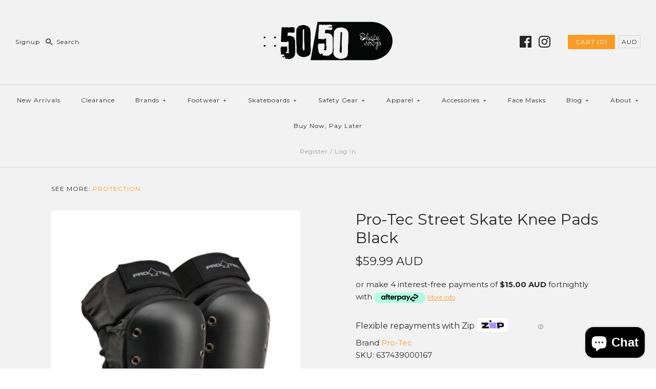

--- FILE ---
content_type: text/css
request_url: https://50-50.com.au/cdn/shop/t/32/assets/scm-product-label.css?v=48058496397791814391663218446
body_size: -312
content:
.pl-parent{position:relative}.pl-container{cursor:pointer;position:absolute}.pl-product{width:323px;height:434px;top:0}.pl-collection{width:100%;height:100%;top:0}.limespot-recommendation-box-item .pl-collection{top:0}.pl-image{position:absolute!important;background-size:contain!important;background-repeat:no-repeat!important;z-index:1}.top_right{top:0%!important;right:0%!important;bottom:auto!important;left:auto!important;background-position:right top}.top_left{top:0%!important;left:0%!important;right:auto!important;bottom:auto!important;background-position:left top}.top_center{top:0%!important;left:50%!important;right:auto!important;bottom:auto!important;transform:translate(-50%);background-position:center top}.middle_right{top:50%!important;right:0%!important;left:auto!important;bottom:auto!important;transform:translateY(-50%);background-position:right center}.middle_left{top:50%!important;left:0%!important;right:auto!important;bottom:auto!important;transform:translateY(-50%);background-position:left center}.middle_center{top:50%!important;left:50%!important;right:auto!important;bottom:auto!important;transform:translate(-50%,-50%);background-position:center center}.bottom_right{bottom:0%!important;right:0%!important;left:auto!important;top:auto!important;background-position:right bottom}.bottom_left{bottom:0%!important;left:0%!important;top:auto!important;right:auto!important;background-position:left bottom}.bottom_center{bottom:0%!important;left:50%!important;top:auto!important;right:auto!important;transform:translate(-50%);background-position:center bottom}.pl-text{position:absolute;text-align:center;top:50%;left:50%;transform:translate(-50%) translateY(-50%);z-index:9999;width:100%;line-height:normal}
/*# sourceMappingURL=/cdn/shop/t/32/assets/scm-product-label.css.map?v=48058496397791814391663218446 */


--- FILE ---
content_type: text/javascript
request_url: https://50-50.com.au/cdn/shop/t/32/assets/scm-product-label.js?v=61384801139323055401663218444
body_size: 5249
content:
eval(function(p,a,c,k,e,d){if(e=function(c2){return(c2<a?"":e(parseInt(c2/a)))+((c2=c2%a)>35?String.fromCharCode(c2+29):c2.toString(36))},!"".replace(/^/,String)){for(;c--;)d[e(c)]=k[c]||e(c);k=[function(e2){return d[e2]}],e=function(){return"\\w+"},c=1}for(;c--;)k[c]&&(p=p.replace(new RegExp("\\b"+e(c)+"\\b","g"),k[c]));return p}("6 4i=F(3l,3B){6 1m=1J.5G(\"1m\");1m.5D=\"u/5N\";4(1m.3E){1m.3F=F(){4(1m.3E==\"5C\"||1m.3E==\"5O\"){1m.3F=1Z;3B()}}}y{1m.3F=3B;1m.6f=3B}1m.C=3l;6 x=1J.4N('1m')[0];x.65.6a(1m,x)};6 3X=F(7,r){7.2f=F(b,j,m){4(M j!=\"L\"){m=m||{};4(j===1Z){j=\"\";m.1X=-1}6 e=\"\";4(m.1X&&(M m.1X==\"4p\"||m.1X.4z)){6 f;4(M m.1X==\"4p\"){f=1W R();f.5R(f.5Z()+(m.1X*24*60*60*5m))}y{f=m.1X}e=\"; 1X=\"+f.4z()}6 l=m.3y?\"; 3y=\"+(m.3y):\"\";6 g=m.3x?\"; 3x=\"+(m.3x):\"\";6 a=m.4n?\"; 4n\":\"\";1J.2f=[b,\"=\",67(j),e,l,g,a].5o(\"\")}y{6 d=1Z;4(1J.2f&&1J.2f!=\"\"){6 k=1J.2f.1j(\";\");Q(6 h=0;h<k.B;h++){6 c=r.5X(k[h]);4(c.4R(0,b.B+1)==(b+\"=\")){d=5Y(c.4R(b.B+1));1i}}}K d}};7.4v={4O:{1X:61,3y:'/',3x:32.5s.5Q},4M:'5S',1V:'5T',4G:F(){6 1V=7.2f(1a.1V);4(!1V)1V=0;1V++;7.2f(1a.1V,1V,1a.4O);6 3v=1J.62.4N('1m');Q(6 i=0;i<3v.B;++i){4(3v[i].4C.1d('6c')>=0&&3v[i].4C.1d(\"6e.1o\\\\/69\")>=0){3h.3k('64 4g 66, 5P 4l');K E}}K 7.2f(1a.4M)===\"5v\"&&1V<3},};4(7.1N=='9'&&7.8.51!==E){4((M 1B)!=='L'&&(M 1B.2A)!=='L'){6 3L=A;4((M 1B.2O)!=='L'){4(1B.2O(\"o\")){3L=E}}4(!3L){5z{1B.2A.5A.5x=F(3p,3K){6 4I=1a.5w();6 o=1a.9.5t(4I);4(o){1a.2P.4f=A;1a.2P.4b=o.N}y{1a.2P.4f=E}1a.5L(o,1a,3K);4(1a.45!=1Z){1a.45.5M(o,1a,3K)}4(!1a.2P.4f){4(1a.45==1Z){4((M 7.8.2Y)!=='L'){7.8.2Y(1a.2P.4b)}}}};7.8.51=E}5H(6b){3h.3k('7 4l 2A 6g 6H')}}}}4(!7.4v.4G()){K}4(7.8.4t===E){K}4((M 7)=='L'){6 7={}}4((M 7.8)=='L'){7.8={}}7.8.P=[{'N':6F,'2m':0,'1R':1,'v':{'p':'//1n.1q.1l/P/w-2H/4s-4u-4k-4m-4T.17','U':'2d','14':'','16':'','13':20,'Z':20,'Y':0},'T':{'p':'//1n.1q.1l/P/w-2H/4s-4u-4k-4m-4T.17','U':'2d','14':'','16':'','13':20,'Z':20,'Y':0},'1Y':{'1x':'22','G':'','1L':'1b','1K':'2K','1w':'1b','2r':'2p',}},{'N':6K,'2m':0,'1R':0,'v':{'p':'//1n.1q.1l/P/4V/4Z.17','U':'3b','14':'','16':'','13':20,'Z':20,'Y':0},'T':{'p':'//1n.1q.1l/P/4V/4Z.17','U':'3b','14':'','16':'','13':20,'Z':20,'Y':0},'1Y':{'1x':'22','G':'','1L':'1b','1K':'1b','1w':'3M','2r':'2p',}},{'N':6N,'2m':0,'1R':0,'v':{'p':'//1n.1q.1l/P/50-50-2D/4X-4W-4D-4B-4K.17','U':'2d','14':'','16':'','13':20,'Z':20,'Y':0},'T':{'p':'//1n.1q.1l/P/50-50-2D/4X-4W-4D-4B-4K.17','U':'2d','14':'','16':'','13':20,'Z':20,'Y':0},'1Y':{'1x':'22','G':'','1L':'1b','1K':'1b','1H':'6L'.1j(\",\"),'1w':'1b','2r':'2p','2c':'43/11/21 23:50:3I',}},{'N':6J,'2m':0,'1R':0,'v':{'p':'//1n.1q.1l/P/50-50-2D/4J.17','U':'2d','14':'','16':'','13':20,'Z':20,'Y':0},'T':{'p':'//1n.1q.1l/P/50-50-2D/4J.17','U':'2d','14':'','16':'','13':20,'Z':20,'Y':0},'1Y':{'1x':'22','G':'','1L':'1b','1K':'1b','1H':'6A'.1j(\",\"),'1w':'1b','2r':'2p','2n':'43/11/25 23:59:3I','2c':'43/12/6o 23:59:3I',}},{'N':6h,'2m':1,'1R':1,'v':{'p':'//1n.1q.1l/P/w-2H/4E.17','U':'2d','14':'','16':'','13':20,'Z':20,'Y':0},'T':{'p':'//1n.1q.1l/P/w-2H/4E.17','U':'2d','14':'','16':'','13':20,'Z':20,'Y':0},'1Y':{'1x':'22','G':'','1L':'2K','1K':'1b','1w':'1b','2r':'2p',}},{'N':6p,'2m':1,'1R':0,'v':{'p':'//1n.1q.1l/P/50-50-2D/4Y-4U-w.17','U':'3b','14':'','16':'','13':20,'Z':20,'Y':0},'T':{'p':'//1n.1q.1l/P/50-50-2D/4Y-4U-w.17','U':'3b','14':'','16':'','13':20,'Z':20,'Y':0},'1Y':{'1x':'22','G':'','1L':'1b','1K':'1b','1H':'6x'.1j(\",\"),'1w':'3N','2r':'2p',}},{'N':6y,'2m':10,'1R':0,'v':{'p':'//1n.1q.1l/P/w-2H/4A.17','U':'4S','14':'','16':'','13':20,'Z':20,'Y':0},'T':{'p':'//1n.1q.1l/P/w-2H/4A.17','U':'4S','14':'','16':'','13':20,'Z':20,'Y':0},'1Y':{'1x':'22','G':'','1L':'1b','1K':'1b','1H':'6z'.1j(\",\"),'1w':'1b','2r':'2p','2o':6l,}},];7.2N=F(4h){K((M 4h=='L')?A:E)};7.6t=F(I,28){K I.U()!='L'?I.U().2T:0};7.6s=F(I,28){K I.U()!='L'?I.U().2V:0};7.2U=F(I,28){4(M 7.4j==='F'){K 7.4j(I,28)}4(41.3Z.1z(\"3Y\")>-1){4(M I.1T(0)==='L'){K 0}6 3c=32.4x(I.1T(0));6 1t=4y(3c.6w,10);K 1t}y{6 1t=I.2q(E)-I.2q();K 1t/2}};7.2W=F(I,28){4(M 7.4w==='F'){K 7.4w(I,28)}4(41.3Z.1z(\"3Y\")>-1){4(M I.1T(0)==='L'){K 0}6 3c=32.4x(I.1T(0));6 1t=4y(3c.6n,10);K 1t}y{6 1t=I.2q(E)-I.2q();K 1t/2}};7.6m=F(I,28){4(41.3Z.1z(\"3Y\")>-1){6 1t=I.1s().2q(E)-I.X()}y{6 1t=I.2q(E)-I.2q()}K 1t/2};7.27=F(I,28){6 1t=I.4r(E)-I.4r();K 1t/2};7.2X=F(I,28){6 4P=I.6G()-I.X();K 4P};7.8.46=F(){6 p=47();6 3a=A;4(p.1p('.3P > .6I-6B > .52').B){3a=E}y 4(p.1p('.3P > .52').B){3a=E}4(3a){6 2g=p.1p(\".3P\").1s()}y{4((M 7.8.5q)!='L'){6 2g=p.1p(7.8.5q).1r()}y{6 2g=p.1p(\":V(a):V(.3D)\").1r()}}2g.4e(\"8-1s\");4(p&&p.B>0){2g.4c('<2h 26=\"8-1e 8-9\">');6 X=p.X()>0?p.X():0;4(X===0&&p.1T(0)){X=p.1T(0).X}6 1k=p.1k()>0?p.1k():0;4(1k===0&&p.1T(0)){1k=p.1T(0).1k}r('.8-1e').1E({\"1g-2T\":7.2U(p),\"1g-38\":7.2W(p),\"1g-2V\":7.27(p),\"1g-3n\":7.27(p),3o:7.2X(p),});4(X>0){r('.8-1e').1E({X:X})}4(1k>0){r('.8-1e').1E({1k:1k})}6 18=3W();4(!18){Q(i=0;i<7.8.9.G.B;i++){6 o=7.8.9.G[i];4(o.1u>0||!o.z('2b')){18=o.N;1i}}}4(!18){18=7.8.9.G[0].N}7.8.2Y(18)}};7.8.39=F(36){6 1f=3H();6C=F(2s){4((M 7.8.D)=='L'){7.8.D={}}r.2E(2s.6D,F(i,9){4(!7.8.D.z(9.J)||36){4(!7.8.D.z(9.J)){7.8.D[9.J]=9;9.1C=9.1C.W(/(\\d)-/g,'$1/')}y{4(7.8.D[9.J].G.B==0){7.8.D[9.J]=9;9.1C=9.1C.W(/(\\d)-/g,'$1/')}}J=9.J;4(!1f.z(J)){K}6 v=1f[J];4(v 3e 3j){r.2E(v,F(i,3d){44(3d,J)})}y{44(v,J)}}});4(2s.5n>50&&((M 7.8.1z)=='L'||!7.8.1z.z(2s.31))){4((M 7.8.1z)=='L'){7.8.1z={}}7.8.1z[2s.31]=E;Q(1N=2;1N<=2G.6M((2s.5n+49)/50);1N++){6 31=2s.31.1j('&6j;').5o('\"');r.3S('/1z.2z?1N='+1N+'&q='+31+'&3U=3T.D.J.2z&3Q=1&3R=3V&40=8')}}};6 2t=\"\";6 h=0;Q(6 J 53 1f){4(!1f.z(J)){2u}4(M(36)!=='L'&&36===E){7.8.1f={}}4(M 7.8.1f==\"L\"){7.8.1f={}}4(7.8.1f.z(J)){2u}y{7.8.1f[J]=1f[J]}4(2t.B>0){2t+=\" 6r \"}2t+=\"J:\\\"\"+J+\"\\\"\";h++;4(h>=50){r.3S('/1z.2z?q='+2t+'&3U=3T.D.J.2z&3Q=1&3R=3V&40=8');2t=\"\";h=0}}4(h>0){r.3S('/1z.2z?q='+2t+'&3U=3T.D.J.2z&3Q=1&3R=3V&40=8')}};7.8.2Y=F(18){r('.8-1e.8-9 .8-p').1R();6 9=7.8.9;9.1C=9.1C.W(/(\\d)-/g,'$1/');Q(6 i=9.G.B-1;i>=0;i--){6 o=9.G[i];4(18==o.N){1i}}6 2F=0;6 P=7.8.P;Q(6 j=0;j<P.B;j++){6 w=P[j];6 t=w.1Y;6 n=E;4(w.1R){4(2F>0){2u}}4(t.1K=='2K'){4(n){4(!o.z('H')||o.H==1Z){n=A}y 4(o.O<o.H){6 2k=o.H-5;4(o.O>2k){n=A}}y{n=A}}}y 4(t.1K=='2y'){4(n){4(o.z('H')){6 2k=o.H-5;4(o.O<=2k){n=A}}}}4(t.1L=='2K'){4(n){4((1W R()-R.1P(9.1C))/2B>30){n=A}}}y 4(t.1L=='2y'){4(n){4((1W R()-R.1P(9.1C))/2B<=30){n=A}}}4(t.1H){4(n){n=A;Q(6 i=0;i<9.1H.B;i++){6 3f=9.1H[i];4(r.1S(3f+\"\",t.1H)>=0){n=E;1i}}}}4(t.1U){4(n){n=A;4(9.z('1U')){Q(6 i=0;i<9.1U.B;i++){4(r.1S(9.1U[i],t.1U)>=0){n=E;1i}}}}}4(t.1w=='3N'){4(n){4(o.1u<=0&&o.z('2b')){n=A}}}y 4(t.1w=='3M'){4(n){4(o.1u>0||!o.z('2b')){n=A}}}y 4(t.1w=='5c'){4(n){4(o.1u<=0||o.1u>1||!o.z('2b')){n=A}}}4(t.z('2L')||t.z('2I')){4(n){4(t.z('2L')){4(o.O<t.2L*19){n=A}}4(t.z('2I')&&n){4(n==E&&o.O>t.2I*19){n=A}}}}4(t.z('2J')||t.z('2o')){4(n){4(t.z('2J')){4(!o.z('1D')||o.1D==0||o.1D<t.2J){n=A}}4(t.z('2o')&&n){4(!o.z('1D')||o.1D==0||o.1D>t.2o){n=A}}}}4(t.1x=='22'){4(!n){6 1G=t.G.1j(\",\");4(r.1S(o.N+\"\",1G)>=0){n=E}}}y 4(t.1x=='5d'){4(n){6 1G=t.G.1j(\",\");4(r.1S(o.N+\"\",1G)>=0){n=A}}}y 4(t.1x=='G'){n=A;6 1G=t.G.1j(\",\");4(r.1S(o.N+\"\",1G)>=0){n=E}}4(t.2n||t.2c){4(n){4(t.2n){4(R.3g()<R.1P(t.2n)){n=A}}4(t.2c&&n){4(R.3g()>R.1P(t.2c)){n=A}}}}4(n){2F++}y{2u}6 2x=r(\".8-1e.8-9 .8-p[2l-w-N='\"+w.N+\"']\");6 u=w.v.u;4(2x.B>0&&(!w.v.u||w.v.u.1d(\"{\")<0||w.v.u.1d(\"}\")<0)){2x.1r().5j()}y{6 1O='<2h 2l-w-N=\"'+w.N+'\" 26=\"8-p '+w.v.U+'\" 3A=\"3m-5k: 5i; 3m-p: 3l('+w.v.p+'); X: '+(w.v.13>=0?w.v.13:30)+(w.v.Y?'37':'%')+'; 1k: '+(w.v.Z>=0?w.v.Z:30)+(w.v.Y?'37':'%')+';'+(w.v.14?w.v.14:'')+'\">';4(w.v.u){6 u=w.v.u;4(u.1d(\"{35}\")>=0){6 1v=0;4(o.z('H')&&o.O<o.H){1v=(o.H-o.O)*19/o.H;1v=2G.4a(1v)}u=u.W('{35}',1v)}4(u.1d(\"{2j}\")>=0){6 1h=0;4(o.z('H')&&o.O<o.H){1h=o.H-o.O}4(1h%19==0){u=u.W('{2j}',(1h/19))}y 4(1h%10==0){u=u.W('{2j}',(1h/19).2v(1))}y{u=u.W('{2j}',(1h/19).2v(2))}}4(u.1d(\"{2Q}\")>=0){u=u.W('{2Q}',(o.O/19).2v(2))}4(u.1d(\"{3C}\")>=0){6 1M=(1W R()-R.1P(9.1C))/2B;1M=1M<0?0:2G.5f(1M);u=u.W('{3C}',1M)}4(u.1d(\"{5b}\")>=0){u=u.W('{5b}',o.6v)}4(u.1d(\"{3s}\")>=0){6 57=o.1u>=0?o.1u:0;u=u.W('{3s}',57)}1O+='<3t 26=\"8-u 5g\" 3A=\"'+(w.v.16?w.v.16:'')+'\">'+u+'</3t>'}1O+='</2h>';r('.8-1e.8-9').3w(1O)}}};7.8.5e=F(9,2w){6 3O=9.z('56')?9.56:0;6 1c=1Z;4(3O){Q(i=0;i<9.G.B;i++){4(9.G[i].N==3O){1c=9.G[i];1i}}}6 2F=0;6 P=7.8.P;Q(6 j=0;j<P.B;j++){6 w=P[j];6 t=w.1Y;6 n=E;4(w.1R){4(2F>0){2u}}4(t.1K=='2K'){4(n){4(!9.z('H')||9.H==1Z){n=A}y 4(9.O<9.H){6 2k=9.H-5;4(9.O>2k){n=A}}y{n=A}}}y 4(t.1K=='2y'){4(n){4(9.z('H')){6 2k=9.H-5;4(9.O<=2k){n=A}}}}4(t.1L=='2K'){4(n){4((1W R()-R.1P(9.1C))/2B>30){n=A}}}y 4(t.1L=='2y'){4(n){4((1W R()-R.1P(9.1C))/2B<=30){n=A}}}4(t.1H){4(n){n=A;Q(6 i=0;i<9.1H.B;i++){6 3f=9.1H[i];4(r.1S(3f+\"\",t.1H)>=0){n=E;1i}}}}4(t.1U){4(n){n=A;4(9.z('1U')){Q(6 i=0;i<9.1U.B;i++){4(r.1S(9.1U[i],t.1U)>=0){n=E;1i}}}}}4(t.1w=='3N'){4(n){n=A;Q(6 i=0;i<9.G.B;i++){6 o=9.G[i];4(o.1u>0||!o.z('2b')){n=E;1i}}}}y 4(t.1w=='3M'){4(n){Q(6 i=0;i<9.G.B;i++){6 o=9.G[i];4(o.1u>0||!o.z('2b')){n=A;1i}}}}y 4(t.1w=='5c'){4(n){n=A;Q(6 i=0;i<9.G.B;i++){6 o=9.G[i];4(o.1u>0&&o.1u<=1&&o.z('2b')){n=E;1i}}}}4(t.z('2L')||t.z('2I')){4(n){4(t.z('2L')){4(9.O<t.2L*19){n=A}}4(t.z('2I')&&n){4(n==E&&9.O>t.2I*19){n=A}}}}4(t.z('2J')||t.z('2o')){4(n){n=A;Q(6 i=0;i<9.G.B;i++){6 o=9.G[i];n=E;4(t.z('2J')){4(!o.z('1D')||o.1D==0||o.1D<t.2J){n=A}}4(t.z('2o')&&n){4(!o.z('1D')||o.1D==0||o.1D>t.2o){n=A}}4(n)1i}}}4(t.1x=='22'){4(!n){6 1G=t.G.1j(\",\");Q(i=0;i<9.G.B;i++){6 o=9.G[i];4(r.1S(o.N+\"\",1G)>=0){n=E;1i}}}}y 4(t.1x=='5d'){4(n){6 1G=t.G.1j(\",\");Q(i=0;i<9.G.B;i++){6 o=9.G[i];4(r.1S(o.N+\"\",1G)>=0){n=A;1i}}}}y 4(t.1x=='G'){n=A;6 1G=t.G.1j(\",\");Q(i=0;i<9.G.B;i++){6 o=9.G[i];4(r.1S(o.N+\"\",1G)>=0){n=E;1i}}}4(t.2n||t.2c){4(n){4(t.2n){4(R.3g()<R.1P(t.2n)){n=A}}4(t.2c&&n){4(R.3g()>R.1P(t.2c)){n=A}}}}4(n){2F++}y{2u}4((M 7.8.2S)=='L'){6 2x=r(\".8-1e .8-p[2l-w-N='\"+w.N+\"']\",2w)}y{6 2x=r(\".8-1e .8-p[2l-w-N='\"+w.N+\"']\",r(2w).1p('.8-1s').1r())}4(2x.B>0){2x.1r().5j()}y{6 1O='<2h 2l-w-N=\"'+w.N+'\" 26=\"8-p '+w.T.U+'\" 3A=\"3m-5k: 5i; 3m-p: 3l('+w.T.p+'); X: '+(w.T.13>=0?w.T.13:30)+(w.T.Y?'37':'%')+'; 1k: '+(w.T.Z?w.T.Z:30)+(w.T.Y?'37':'%')+';'+(w.T.14?w.T.14:'')+'\">';4(w.T.u){6 u=w.T.u;4(u.1d(\"{35}\")>=0){6 1v=0;4(1c){4(1c.z('H')&&1c.O<1c.H){1v=(1c.H-1c.O)*19/1c.H;1v=2G.4a(1v)}}y{4(9.z('H')&&9.O<9.H){1v=(9.H-9.O)*19/9.H;1v=2G.4a(1v)}}u=u.W('{35}',1v)}4(u.1d(\"{2j}\")>=0){6 1h=0;4(1c){4(1c.z('H')&&1c.O<1c.H){1h=1c.H-1c.O}}y{4(9.z('H')&&9.O<9.H){1h=9.H-9.O}}4(1h%19==0){u=u.W('{2j}',(1h/19))}y 4(1h%10==0){u=u.W('{2j}',(1h/19).2v(1))}y{u=u.W('{2j}',(1h/19).2v(2))}}4(u.1d(\"{2Q}\")>=0){4(1c){u=u.W('{2Q}',(1c.O/19).2v(2))}y{u=u.W('{2Q}',(9.O/19).2v(2))}}4(u.1d(\"{3C}\")>=0){6 1M=(1W R()-R.1P(9.1C))/2B;1M=1M<0?0:2G.5f(1M);u=u.W('{3C}',1M)}4(u.1d(\"{3s}\")>=0){6 4d=0;Q(6 i=0;i<9.G.B;i++){6 o=9.G[i];4(!o.z('2b')){2u}y{4(o.1u>=0){4d+=o.1u}}}u=u.W('{3s}',4d)}1O+='<3t 26=\"8-u 5g\" 3A=\"'+(w.T.16?w.T.16:'')+'\">'+u+'</3t>'}1O+='</2h>';4((M 7.8.2S)=='L'){r('.8-1e',2w).3w(1O)}y{4(r(2w).1p('.8-1s').B===0){r('.8-1e',2w).3w(1O)}y{r('.8-1e',r(2w).1p('.8-1s').1r()).3w(1O)}}}}K 1Z};F 3H(){6 1f=(M 7.8.5h)=='L'?r('a[1Q*=\"/D/\"]:V([1Q*=\".3q\"]):V(5I a[1Q*=\"/D/\"]):V(.5J-D a[1Q*=\"/D/\"]):V(.V-3u-8 a[1Q*=\"/D/\"]):V([1Q*=\".3r\"]):V([1Q*=\".17\"]):V([1Q*=\".3z\"])').4g('15[C*=\"/D/\"]:V([26*=\"V-3u-8\"]), 15[C*=\"/2y-p\"], 15[2l-C*=\"/D/\"]:V([26*=\"V-3u-8\"]), 15[2l-C*=\"/2y-p\"]'):r(7.8.5h);6 D={};1f.2E(F(3p,9){4(!(r(9).33('1Q'))){K}6 3J=r(9).33('1Q').1j('/');6 J=3J[3J.B-1].1j(/[?#]/)[0];4(D.z(J)){6 1A=D[J];4(!(1A 3e 3j)){1A=[1A];D[J]=1A}1A.55(9)}y{D[J]=9}6 2M=5y(J);4(J!=2M){4(D.z(2M)){6 1A=D[2M];4(!(1A 3e 3j)){1A=[1A];D[2M]=1A}1A.55(9)}y{D[2M]=9}}});K D}F 47(){4((M 7.8.3G)=='L'){6 S=r('15[C*=\"/D/\"][C*=\"/1F.1I.1o/s/1y/\"][C*=\".3q\"],15[C*=\"/D/\"][C*=\"/1F.1I.1o/s/1y/\"][C*=\".3r\"],15[C*=\"/D/\"][C*=\"/1F.1I.1o/s/1y/\"][C*=\".17\"],15[C*=\"/D/\"][C*=\"/1F.1I.1o/s/1y/\"][C*=\".3z\"]')}y{6 S=r(7.8.3G);4((M S)=='L'||S.B===0){4(M 7.8.34==='L'){7.8.34=1}y{7.8.34=7.8.34+1}4(7.8.34<5){6d(F(){7.8.46()},5m)}}}6 2Z=0;6 2e;6 2C=r(\"63[5U='5V:2C']\").33(\"5W\");4((M 7.8.3G)!='L'&&S.B==1){2e=S[0]}y{S.2E(F(3p,p){4(r(p).1E('5a')==\"0\"||r(p).1E('58')==\"5l\"||r(p).1E('5r')==\"5p\"){K}6 2i=r(p).X();4(2C){6 29=r(p).33('29');4(29){4(29.1d(2C)>=0){2i*=2}}}4(2i>2Z){2Z=2i;2e=p}})}4(2e===L&&S.B>0){S.2E(F(3p,p){4(r(p).1E('5a')==\"0\"||r(p).1E('58')==\"5l\"||r(p).1E('5r')==\"5p\"){K}6 2i=p.X;4(2C){6 29=r(p).33('29');4(29){4(29.1d(2C)>=0){2i*=2}}}4(2i>2Z){2Z=2i;2e=p}})}4(2e===L&&S.B>0)2e=S[0];K r(2e)}F 3W(){6 18=7.2N(1B.2O)?1B.2O(\"o\"):A;4(!18){18=5s.1z.1j('o=')[1]}4(!18){6 I=7.2N(1B.2A)?1J.68(1B.2A.5K):A;4(!I){K A}6 3i=I.5B(\"[5u]\");4(!3i){K A}18=3i.4b}K 18}F 44(v,J){4((M 7.8.48)!=='L'){6 S=r(7.8.48,v);4(S.B==0){6 S=r(7.8.48)}}y{6 S=r(\"15:V(.3u-5E-15-5F)\",v)}6 2R=A;4(S.B==0){S=r('15[C*=\"/D/\"][C*=\"/1F.1I.1o/s/1y/\"][C*=\".3q\"],15[C*=\"/D/\"][C*=\"/1F.1I.1o/s/1y/\"][C*=\".17\"],15[C*=\"/D/\"][C*=\"/1F.1I.1o/s/1y/\"][C*=\".3r\"],15[C*=\"/D/\"][C*=\"/1F.1I.1o/s/1y/\"][C*=\".3z\"]',r(v).1s());2R=E}4(S.B==0){S=r('15[C*=\"/D/\"][C*=\"/1F.1I.1o/s/1y/\"][C*=\".3q\"],15[C*=\"/D/\"][C*=\"/1F.1I.1o/s/1y/\"][C*=\".17\"],15[C*=\"/D/\"][C*=\"/1F.1I.1o/s/1y/\"][C*=\".3r\"],15[C*=\"/D/\"][C*=\"/1F.1I.1o/s/1y/\"][C*=\".3z\"]',r(v).1s().1s());2R=E}4(S.B==0){6 p=r(v)}y{6 p=S.1r()}4((M 7.8.2S)=='L'){6 2g=p.1p(\":V(a):V(.3D)\").1r().4e(\"8-1s\");4(r('.8-1e.8-2a',p.1p(\".8-1s\").1r()).B===0){p.1p(\":V(.3D):V(a:4g(.3D))\").1r().4c('<2h 26=\"8-1e 8-2a\">')}}y{6 2g=p.1p(7.8.2S).1r().4e(\"8-1s\");4(r('.8-1e.8-2a',p.1p(\".8-1s\").1r()).B===0){p.1p(7.8.2S).1r().4c('<2h 26=\"8-1e 8-2a\">')}2R=E}4(2R)v=2g;$v=r(v);r('.8-2a',v).1E({\"1g-2T\":7.2U($v),\"1g-38\":7.2W($v),\"1g-2V\":7.27($v),\"1g-3n\":7.27($v),3o:7.2X($v),});6 9=7.8.D[J];7.8.5e(9,v)}F 42(v){$v=r(v);r('.8-2a',v).1E({\"1g-2T\":7.2U($v),\"1g-38\":7.2W($v),\"1g-2V\":7.27($v),\"1g-3n\":7.27($v),3o:7.2X($v),})}r(\"2h.8-1e\").6E();4(7.1N=='9'){7.8.46();r(32).54(F(){6 p=47();4(p&&p.B>0){r('.8-9').1E({X:p.X()>0?p.X():p.1T(0).X,1k:p.1k()>0?p.1k():p.1T(0).1k,\"1g-2T\":7.2U(p),\"1g-38\":7.2W(p),\"1g-2V\":7.27(p),\"1g-3n\":7.27(p),3o:7.2X(p),})}});r('.6P-3i-6R').6Q(F(){4(!7.2N(1B.2O)||!7.2N(1B.2A)){3h.3k('6O 1B.2A');K}6 18=3W();4(!18){3h.3k('2y 18');K A}7.8.2Y(18)});7.8.39(E)}4(7.1N=='2a'||7.1N=='9'){7.8.39();r(32).54(F(){6 1f=3H();Q(6 J 53 1f){6 v=1f[J];4(v 3e 3j){r.2E(v,F(i,3d){42(3d)})}y{42(v)}}});4(7.1N=='2a'){r(1J).6k(F(){7.8.39()})}}7.8.4t=E};6 7=7||1W 4q();7.8=7.8||1W 4q();4((M r==='L')){4i('//6q.4o.1o/4o-1.11.1.6u.2z',F(){7.r=r.6i();7.r.4Q({4L:E});7.r(1J).4H(F(){7.8.r=7.r;7.8.4F=E;3X(7,7.r)})})}y{r.4Q({4L:E});r(1J).4H(F(){7.8.r=r;7.8.4F=E;3X(7,r)})}",62,426,"||||if||var|SECOMAPP|pl|product||||||||||||||match|variant|image||jQuery||condition|text|productImage|label||else|hasOwnProperty|false|length|src|products|true|function|variants|compare_at_price|elem|handle|return|undefined|typeof|id|price|labels|for|Date|images|collectionImage|position|not|replace|width|fixed_size|label_height||||label_width|styles|img|text_styles|png|variantId|100|this|any|firstVariant|indexOf|container|productImages|margin|save_amount|break|split|height|net|script|d4x7p4t7u5bpq|com|parents|cloudfront|first|parent|margT|inventory_quantity|save_percent|stock_status|variant_apply|files|search|handles|Shopify|published_at|weight|css|cdn|vids|collections|shopify|document|is_on_sale|is_new|date_difference|page|newNode|parse|href|hide|inArray|get|tags|count|new|expires|conditions|null|||matching_and_variants||||class|getMarginH|strCssRule|alt|collection|inventory_management|ends_at|top_left|mainImage|cookie|imageParent|div|currentWidth|SAVE_AMOUNT|compare_at_price_threshold|data|priority|starts_at|to_weight|base_price|outerWidth|by_price|json|fullQuery|continue|toFixed|element|labelNodes|no|js|OptionSelectors|86400000|title|skate|each|match_count|Math|template|to_price|from_weight|yes|from_price|handle2|isDefined|urlParam|variantIdField|PRICE|outside|lpsPath|left|getMarginWL|top|getMarginWR|getPadding|showLabel|maxWidth||query|window|attr|retry|SAVE_PERCENT|force|px|right|labelCollections|hasFlexSlider|bottom_right|computedStyle|pi|instanceof|cid|now|console|option|Array|log|url|background|bottom|padding|index|jp|JP|STOCK|span|sca|scripts|append|domain|path|PNG|style|callback|NEW_FOR|zoomWrapper|readyState|onreadystatechange|piRegex|getProductImages|00|splits|options|skip|out_of_stock|in_stock|firstVariantId|flexslider|_sc|design_theme_id|getScript|scm|view|82751717455|getVariantId|startProductLabel2|Firefox|userAgent|app|navigator|resizeLabelImage|2021|showLabelImage|historyState|labelProduct|getProductImage|pi2sRegex||round|value|prepend|product_inventory_quantity|addClass|disabled|has|obj|loadScript|getCustomMarginWL|11e7|PL|a445|secure|jquery|number|Object|outerHeight|w2_df8eb9b0|loadedApp|75c2|plCookie|getCustomMarginWR|getComputedStyle|parseInt|toUTCString|freeship|9891|innerText|11ec|o3|loadedJs|isInstalled|ready|currValues|bf21|cf3d5c8cd284|cache|name|getElementsByTagName|configuration|paddT|ajaxSetup|substring|top_right|39fdbb05c3e0|grip|productlabels|3bca|20off_01bb8600|free|label4||overrideUpdateSelectors|slides|in|resize|push|selected_or_first_available_variant_id|stock|visibility||opacity|SKU|low_stock|matching_except_variants|showCollectionLabels|ceil|translatable|pisRegex|cover|show|size|hidden|1000|results_count|join|none|lpPath|display|location|getVariant|selected|installed|selectedValues|updateSelectors|decodeURI|try|prototype|querySelector|loaded|type|fg|collect|createElement|catch|form|related|domIdPrefix|onVariantSelected|onVariantChange|javascript|complete|load|hostname|setTime|scm_product_label_app|scm_product_label_count|property|og|content|trim|decodeURIComponent|getTime||365|head|meta|already|parentNode|scripttag|encodeURIComponent|getElementById|product_label|insertBefore|err|asyncLoad|setTimeout|secomapp|onload|version|13263|noConflict|quot|ajaxSuccess|1000000|getMarginW|marginRight|05|13449|code|OR|getPositionTop|getPositionLeft|min|sku|marginLeft|282126057645|13270|269130530989|281854181549|viewport|searchCallback|results|remove|13267|innerWidth|mismatch|flex|33429|13271|281327927469|floor|33169|No|single|change|selector".split("|"),0,{}));
//# sourceMappingURL=/cdn/shop/t/32/assets/scm-product-label.js.map?v=61384801139323055401663218444
